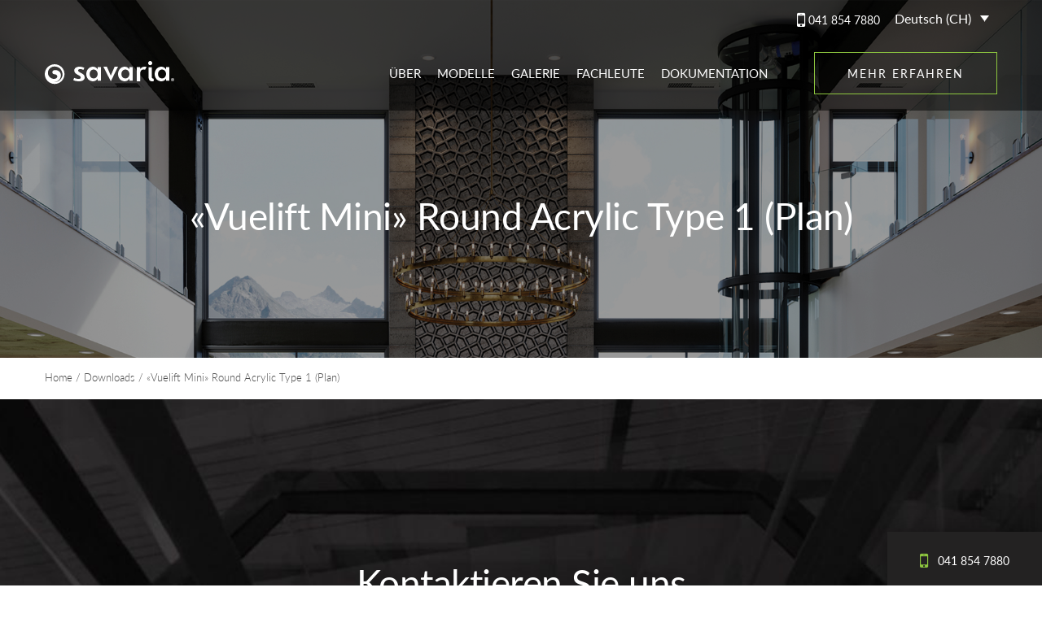

--- FILE ---
content_type: text/html; charset=UTF-8
request_url: https://vuelift.com/ch/dokumentation/vuelift-mini-rond-acrylique-type-1-plan/
body_size: 16179
content:
<!DOCTYPE html>
<html lang="de-CH" itemscope="itemscope" itemtype="http://schema.org/Article">
<head>
<meta charset="UTF-8">
<meta name="viewport" content="width=device-width, initial-scale=1">
<meta name="facebook-domain-verification" content="s4inivqfkj6d18i4yj7jpatc77b295" />
<!-- Chrome, Firefox OS and Opera -->
<meta name="theme-color" content="#ffffff">
<!-- Windows Phone -->
<meta name="msapplication-navbutton-color" content="#ffffff">
<!-- iOS Safari -->
<meta name="apple-mobile-web-app-status-bar-style" content="#ffffff">
<link rel="profile" href="http://gmpg.org/xfn/11">
<link rel="pingback" href="https://vuelift.com/xmlrpc.php">
<link rel="apple-touch-icon" sizes="180x180" href="/apple-touch-icon.png">
<link rel="icon" type="image/png" sizes="32x32" href="/favicon-32x32.png">
<link rel="icon" type="image/png" sizes="16x16" href="/favicon-16x16.png">
<link rel="manifest" href="/site.webmanifest">
<link rel="mask-icon" href="/safari-pinned-tab.svg" color="#8dc63f">
<script src="https://use.typekit.net/rrg3ady.js"></script>
<script>try{Typekit.load({ async: true });}catch(e){}</script>

    <!-- Linkedin -->
<script type="text/javascript">
_linkedin_partner_id = "1124252";
window._linkedin_data_partner_ids = window._linkedin_data_partner_ids || [];
window._linkedin_data_partner_ids.push(_linkedin_partner_id);
</script><script type="text/javascript">
(function(l) {
if (!l){window.lintrk = function(a,b){window.lintrk.q.push([a,b])};
window.lintrk.q=[]}
var s = document.getElementsByTagName("script")[0];
var b = document.createElement("script");
b.type = "text/javascript";b.async = true;
b.src = "https://snap.licdn.com/li.lms-analytics/insight.min.js";
s.parentNode.insertBefore(b, s);})(window.lintrk);
</script>
<noscript>
<img height="1" width="1" style="display:none;" alt="" src="https://px.ads.linkedin.com/collect/?pid=1124252&fmt=gif" />
</noscript>
<!-- END Linkedin -->

<meta name="facebook-domain-verification" content="brr0jpb37msxayitg2ok4ada1d5rml" />

<!-- Call Tracking -->
<script type="text/javascript">
(function(a,e,c,f,g,h,b,d){var k={ak:"991990976",cl:"jQgtCNm584MBEMCpgtkD",autoreplace:"18557282742"};a[c]=a[c]||function(){(a[c].q=a[c].q||[]).push(arguments)};a[g]||(a[g]=k.ak);b=e.createElement(h);b.async=1;b.src="//www.gstatic.com/wcm/loader.js";d=e.getElementsByTagName(h)[0];d.parentNode.insertBefore(b,d);a[f]=function(b,d,e){a[c](2,b,k,d,null,new Date,e)};a[f]()})(window,document,"_googWcmImpl","_googWcmGet","_googWcmAk","script");
</script>
<!-- End Call Tracking -->

<!-- Pinterest code -->
<meta name="p:domain_verify" content="361447fc062477d24de4c0158bbbdf12"/>
<!-- End Pinterest code -->

<style>
.page-template-contact-page .home-spacer { height: 25px; }
.page-template-contact-page .site-hero { padding-bottom: 25px; }
.page-template-contact-page .wysiwyg-content-styles { padding-top: 0; padding-bottom: 0; }
body.page-template-contact-page .form-section { padding-top: 0; padding-bottom: 0; }
.page-template-contact-page .showrooms {  padding-top: 0 !Important; padding-bottom: 0 !Important; margin-top: 0 !Important; }
.page-template-contact-page .showrooms .showrooms__container {margin-bottom: 25px;}
body .showrooms address { margin-bottom: 0px; }
</style>

<meta name='robots' content='index, follow, max-image-preview:large, max-snippet:-1, max-video-preview:-1' />
<script id="cookieyes" type="text/javascript" src="https://cdn-cookieyes.com/client_data/b21b880675ddf53fe0555b1ac9e3eee0/script.js"></script>
	<!-- This site is optimized with the Yoast SEO Premium plugin v26.6 (Yoast SEO v26.6) - https://yoast.com/wordpress/plugins/seo/ -->
	<title>«Vuelift Mini» Round Acrylic Type 1 (Plan) | Savaria Vuelift</title>
	<meta name="description" content="«Vuelift Mini» Round Acrylic Type 1 (Plan) | Savaria Vuelift" />
	<link rel="canonical" href="https://vuelift.com/ch/dokumentation/vuelift-mini-rond-acrylique-type-1-plan/" />
	<meta property="og:locale" content="de_DE" />
	<meta property="og:type" content="article" />
	<meta property="og:title" content="«Vuelift Mini» Round Acrylic Type 1 (Plan)" />
	<meta property="og:description" content="«Vuelift Mini» Round Acrylic Type 1 (Plan) | Savaria Vuelift" />
	<meta property="og:url" content="https://vuelift.com/ch/dokumentation/vuelift-mini-rond-acrylique-type-1-plan/" />
	<meta property="og:site_name" content="Savaria Vuelift" />
	<meta property="article:publisher" content="https://www.facebook.com/savariabettermobility" />
	<meta property="article:modified_time" content="2022-10-11T19:07:31+00:00" />
	<meta name="twitter:card" content="summary_large_image" />
	<meta name="twitter:site" content="@mobilityforlife" />
	<script type="application/ld+json" class="yoast-schema-graph">{"@context":"https://schema.org","@graph":[{"@type":"WebPage","@id":"https://vuelift.com/ch/dokumentation/vuelift-mini-rond-acrylique-type-1-plan/","url":"https://vuelift.com/ch/dokumentation/vuelift-mini-rond-acrylique-type-1-plan/","name":"«Vuelift Mini» Round Acrylic Type 1 (Plan) | Savaria Vuelift","isPartOf":{"@id":"https://vuelift.com/ch/#website"},"datePublished":"2021-03-18T20:57:43+00:00","dateModified":"2022-10-11T19:07:31+00:00","description":"«Vuelift Mini» Round Acrylic Type 1 (Plan) | Savaria Vuelift","breadcrumb":{"@id":"https://vuelift.com/ch/dokumentation/vuelift-mini-rond-acrylique-type-1-plan/#breadcrumb"},"inLanguage":"de-CH","potentialAction":[{"@type":"ReadAction","target":["https://vuelift.com/ch/dokumentation/vuelift-mini-rond-acrylique-type-1-plan/"]}]},{"@type":"BreadcrumbList","@id":"https://vuelift.com/ch/dokumentation/vuelift-mini-rond-acrylique-type-1-plan/#breadcrumb","itemListElement":[{"@type":"ListItem","position":1,"name":"Home","item":"https://vuelift.com/ch/"},{"@type":"ListItem","position":2,"name":"Downloads","item":"https://vuelift.com/ch/downloads/"},{"@type":"ListItem","position":3,"name":"«Vuelift Mini» Round Acrylic Type 1 (Plan)"}]},{"@type":"WebSite","@id":"https://vuelift.com/ch/#website","url":"https://vuelift.com/ch/","name":"Savaria Vuelift","description":"Panoramic glass elevators","publisher":{"@id":"https://vuelift.com/ch/#organization"},"potentialAction":[{"@type":"SearchAction","target":{"@type":"EntryPoint","urlTemplate":"https://vuelift.com/ch/?s={search_term_string}"},"query-input":{"@type":"PropertyValueSpecification","valueRequired":true,"valueName":"search_term_string"}}],"inLanguage":"de-CH"},{"@type":"Organization","@id":"https://vuelift.com/ch/#organization","name":"Savaria Vuelift","url":"https://vuelift.com/ch/","logo":{"@type":"ImageObject","inLanguage":"de-CH","@id":"https://vuelift.com/ch/#/schema/logo/image/","url":"https://vuelift.com/wp-content/uploads/2018/06/savaria-logo.png","contentUrl":"https://vuelift.com/wp-content/uploads/2018/06/savaria-logo.png","width":"548","height":"156","caption":"Savaria Vuelift"},"image":{"@id":"https://vuelift.com/ch/#/schema/logo/image/"},"sameAs":["https://www.facebook.com/savariabettermobility","https://x.com/mobilityforlife","https://www.instagram.com/savariavuelift/","https://www.linkedin.com/company/savaria-inc/","https://www.pinterest.ca/mobilityforlife/","https://www.youtube.com/user/bettermobility4life"]}]}</script>
	<!-- / Yoast SEO Premium plugin. -->


<link rel='dns-prefetch' href='//maps.googleapis.com' />
<link rel='dns-prefetch' href='//cdnjs.cloudflare.com' />
<link rel='dns-prefetch' href='//player.vimeo.com' />
<link rel='dns-prefetch' href='//maxcdn.bootstrapcdn.com' />
<link rel="alternate" type="application/rss+xml" title="Savaria Vuelift &raquo; Feed" href="https://vuelift.com/ch/feed/" />
<link rel="alternate" type="application/rss+xml" title="Savaria Vuelift &raquo; Kommentar-Feed" href="https://vuelift.com/ch/comments/feed/" />
<link rel="alternate" title="oEmbed (JSON)" type="application/json+oembed" href="https://vuelift.com/ch/wp-json/oembed/1.0/embed?url=https%3A%2F%2Fvuelift.com%2Fch%2Fdokumentation%2Fvuelift-mini-rond-acrylique-type-1-plan%2F" />
<link rel="alternate" title="oEmbed (XML)" type="text/xml+oembed" href="https://vuelift.com/ch/wp-json/oembed/1.0/embed?url=https%3A%2F%2Fvuelift.com%2Fch%2Fdokumentation%2Fvuelift-mini-rond-acrylique-type-1-plan%2F&#038;format=xml" />
<style id='wp-img-auto-sizes-contain-inline-css' type='text/css'>
img:is([sizes=auto i],[sizes^="auto," i]){contain-intrinsic-size:3000px 1500px}
/*# sourceURL=wp-img-auto-sizes-contain-inline-css */
</style>
<style id='wp-emoji-styles-inline-css' type='text/css'>

	img.wp-smiley, img.emoji {
		display: inline !important;
		border: none !important;
		box-shadow: none !important;
		height: 1em !important;
		width: 1em !important;
		margin: 0 0.07em !important;
		vertical-align: -0.1em !important;
		background: none !important;
		padding: 0 !important;
	}
/*# sourceURL=wp-emoji-styles-inline-css */
</style>
<link rel='stylesheet' id='wp-block-library-css' href='https://vuelift.com/wp-includes/css/dist/block-library/style.min.css' type='text/css' media='all' />
<style id='global-styles-inline-css' type='text/css'>
:root{--wp--preset--aspect-ratio--square: 1;--wp--preset--aspect-ratio--4-3: 4/3;--wp--preset--aspect-ratio--3-4: 3/4;--wp--preset--aspect-ratio--3-2: 3/2;--wp--preset--aspect-ratio--2-3: 2/3;--wp--preset--aspect-ratio--16-9: 16/9;--wp--preset--aspect-ratio--9-16: 9/16;--wp--preset--color--black: #000000;--wp--preset--color--cyan-bluish-gray: #abb8c3;--wp--preset--color--white: #ffffff;--wp--preset--color--pale-pink: #f78da7;--wp--preset--color--vivid-red: #cf2e2e;--wp--preset--color--luminous-vivid-orange: #ff6900;--wp--preset--color--luminous-vivid-amber: #fcb900;--wp--preset--color--light-green-cyan: #7bdcb5;--wp--preset--color--vivid-green-cyan: #00d084;--wp--preset--color--pale-cyan-blue: #8ed1fc;--wp--preset--color--vivid-cyan-blue: #0693e3;--wp--preset--color--vivid-purple: #9b51e0;--wp--preset--gradient--vivid-cyan-blue-to-vivid-purple: linear-gradient(135deg,rgb(6,147,227) 0%,rgb(155,81,224) 100%);--wp--preset--gradient--light-green-cyan-to-vivid-green-cyan: linear-gradient(135deg,rgb(122,220,180) 0%,rgb(0,208,130) 100%);--wp--preset--gradient--luminous-vivid-amber-to-luminous-vivid-orange: linear-gradient(135deg,rgb(252,185,0) 0%,rgb(255,105,0) 100%);--wp--preset--gradient--luminous-vivid-orange-to-vivid-red: linear-gradient(135deg,rgb(255,105,0) 0%,rgb(207,46,46) 100%);--wp--preset--gradient--very-light-gray-to-cyan-bluish-gray: linear-gradient(135deg,rgb(238,238,238) 0%,rgb(169,184,195) 100%);--wp--preset--gradient--cool-to-warm-spectrum: linear-gradient(135deg,rgb(74,234,220) 0%,rgb(151,120,209) 20%,rgb(207,42,186) 40%,rgb(238,44,130) 60%,rgb(251,105,98) 80%,rgb(254,248,76) 100%);--wp--preset--gradient--blush-light-purple: linear-gradient(135deg,rgb(255,206,236) 0%,rgb(152,150,240) 100%);--wp--preset--gradient--blush-bordeaux: linear-gradient(135deg,rgb(254,205,165) 0%,rgb(254,45,45) 50%,rgb(107,0,62) 100%);--wp--preset--gradient--luminous-dusk: linear-gradient(135deg,rgb(255,203,112) 0%,rgb(199,81,192) 50%,rgb(65,88,208) 100%);--wp--preset--gradient--pale-ocean: linear-gradient(135deg,rgb(255,245,203) 0%,rgb(182,227,212) 50%,rgb(51,167,181) 100%);--wp--preset--gradient--electric-grass: linear-gradient(135deg,rgb(202,248,128) 0%,rgb(113,206,126) 100%);--wp--preset--gradient--midnight: linear-gradient(135deg,rgb(2,3,129) 0%,rgb(40,116,252) 100%);--wp--preset--font-size--small: 13px;--wp--preset--font-size--medium: 20px;--wp--preset--font-size--large: 36px;--wp--preset--font-size--x-large: 42px;--wp--preset--spacing--20: 0.44rem;--wp--preset--spacing--30: 0.67rem;--wp--preset--spacing--40: 1rem;--wp--preset--spacing--50: 1.5rem;--wp--preset--spacing--60: 2.25rem;--wp--preset--spacing--70: 3.38rem;--wp--preset--spacing--80: 5.06rem;--wp--preset--shadow--natural: 6px 6px 9px rgba(0, 0, 0, 0.2);--wp--preset--shadow--deep: 12px 12px 50px rgba(0, 0, 0, 0.4);--wp--preset--shadow--sharp: 6px 6px 0px rgba(0, 0, 0, 0.2);--wp--preset--shadow--outlined: 6px 6px 0px -3px rgb(255, 255, 255), 6px 6px rgb(0, 0, 0);--wp--preset--shadow--crisp: 6px 6px 0px rgb(0, 0, 0);}:where(.is-layout-flex){gap: 0.5em;}:where(.is-layout-grid){gap: 0.5em;}body .is-layout-flex{display: flex;}.is-layout-flex{flex-wrap: wrap;align-items: center;}.is-layout-flex > :is(*, div){margin: 0;}body .is-layout-grid{display: grid;}.is-layout-grid > :is(*, div){margin: 0;}:where(.wp-block-columns.is-layout-flex){gap: 2em;}:where(.wp-block-columns.is-layout-grid){gap: 2em;}:where(.wp-block-post-template.is-layout-flex){gap: 1.25em;}:where(.wp-block-post-template.is-layout-grid){gap: 1.25em;}.has-black-color{color: var(--wp--preset--color--black) !important;}.has-cyan-bluish-gray-color{color: var(--wp--preset--color--cyan-bluish-gray) !important;}.has-white-color{color: var(--wp--preset--color--white) !important;}.has-pale-pink-color{color: var(--wp--preset--color--pale-pink) !important;}.has-vivid-red-color{color: var(--wp--preset--color--vivid-red) !important;}.has-luminous-vivid-orange-color{color: var(--wp--preset--color--luminous-vivid-orange) !important;}.has-luminous-vivid-amber-color{color: var(--wp--preset--color--luminous-vivid-amber) !important;}.has-light-green-cyan-color{color: var(--wp--preset--color--light-green-cyan) !important;}.has-vivid-green-cyan-color{color: var(--wp--preset--color--vivid-green-cyan) !important;}.has-pale-cyan-blue-color{color: var(--wp--preset--color--pale-cyan-blue) !important;}.has-vivid-cyan-blue-color{color: var(--wp--preset--color--vivid-cyan-blue) !important;}.has-vivid-purple-color{color: var(--wp--preset--color--vivid-purple) !important;}.has-black-background-color{background-color: var(--wp--preset--color--black) !important;}.has-cyan-bluish-gray-background-color{background-color: var(--wp--preset--color--cyan-bluish-gray) !important;}.has-white-background-color{background-color: var(--wp--preset--color--white) !important;}.has-pale-pink-background-color{background-color: var(--wp--preset--color--pale-pink) !important;}.has-vivid-red-background-color{background-color: var(--wp--preset--color--vivid-red) !important;}.has-luminous-vivid-orange-background-color{background-color: var(--wp--preset--color--luminous-vivid-orange) !important;}.has-luminous-vivid-amber-background-color{background-color: var(--wp--preset--color--luminous-vivid-amber) !important;}.has-light-green-cyan-background-color{background-color: var(--wp--preset--color--light-green-cyan) !important;}.has-vivid-green-cyan-background-color{background-color: var(--wp--preset--color--vivid-green-cyan) !important;}.has-pale-cyan-blue-background-color{background-color: var(--wp--preset--color--pale-cyan-blue) !important;}.has-vivid-cyan-blue-background-color{background-color: var(--wp--preset--color--vivid-cyan-blue) !important;}.has-vivid-purple-background-color{background-color: var(--wp--preset--color--vivid-purple) !important;}.has-black-border-color{border-color: var(--wp--preset--color--black) !important;}.has-cyan-bluish-gray-border-color{border-color: var(--wp--preset--color--cyan-bluish-gray) !important;}.has-white-border-color{border-color: var(--wp--preset--color--white) !important;}.has-pale-pink-border-color{border-color: var(--wp--preset--color--pale-pink) !important;}.has-vivid-red-border-color{border-color: var(--wp--preset--color--vivid-red) !important;}.has-luminous-vivid-orange-border-color{border-color: var(--wp--preset--color--luminous-vivid-orange) !important;}.has-luminous-vivid-amber-border-color{border-color: var(--wp--preset--color--luminous-vivid-amber) !important;}.has-light-green-cyan-border-color{border-color: var(--wp--preset--color--light-green-cyan) !important;}.has-vivid-green-cyan-border-color{border-color: var(--wp--preset--color--vivid-green-cyan) !important;}.has-pale-cyan-blue-border-color{border-color: var(--wp--preset--color--pale-cyan-blue) !important;}.has-vivid-cyan-blue-border-color{border-color: var(--wp--preset--color--vivid-cyan-blue) !important;}.has-vivid-purple-border-color{border-color: var(--wp--preset--color--vivid-purple) !important;}.has-vivid-cyan-blue-to-vivid-purple-gradient-background{background: var(--wp--preset--gradient--vivid-cyan-blue-to-vivid-purple) !important;}.has-light-green-cyan-to-vivid-green-cyan-gradient-background{background: var(--wp--preset--gradient--light-green-cyan-to-vivid-green-cyan) !important;}.has-luminous-vivid-amber-to-luminous-vivid-orange-gradient-background{background: var(--wp--preset--gradient--luminous-vivid-amber-to-luminous-vivid-orange) !important;}.has-luminous-vivid-orange-to-vivid-red-gradient-background{background: var(--wp--preset--gradient--luminous-vivid-orange-to-vivid-red) !important;}.has-very-light-gray-to-cyan-bluish-gray-gradient-background{background: var(--wp--preset--gradient--very-light-gray-to-cyan-bluish-gray) !important;}.has-cool-to-warm-spectrum-gradient-background{background: var(--wp--preset--gradient--cool-to-warm-spectrum) !important;}.has-blush-light-purple-gradient-background{background: var(--wp--preset--gradient--blush-light-purple) !important;}.has-blush-bordeaux-gradient-background{background: var(--wp--preset--gradient--blush-bordeaux) !important;}.has-luminous-dusk-gradient-background{background: var(--wp--preset--gradient--luminous-dusk) !important;}.has-pale-ocean-gradient-background{background: var(--wp--preset--gradient--pale-ocean) !important;}.has-electric-grass-gradient-background{background: var(--wp--preset--gradient--electric-grass) !important;}.has-midnight-gradient-background{background: var(--wp--preset--gradient--midnight) !important;}.has-small-font-size{font-size: var(--wp--preset--font-size--small) !important;}.has-medium-font-size{font-size: var(--wp--preset--font-size--medium) !important;}.has-large-font-size{font-size: var(--wp--preset--font-size--large) !important;}.has-x-large-font-size{font-size: var(--wp--preset--font-size--x-large) !important;}
/*# sourceURL=global-styles-inline-css */
</style>

<style id='classic-theme-styles-inline-css' type='text/css'>
/*! This file is auto-generated */
.wp-block-button__link{color:#fff;background-color:#32373c;border-radius:9999px;box-shadow:none;text-decoration:none;padding:calc(.667em + 2px) calc(1.333em + 2px);font-size:1.125em}.wp-block-file__button{background:#32373c;color:#fff;text-decoration:none}
/*# sourceURL=/wp-includes/css/classic-themes.min.css */
</style>
<link rel='stylesheet' id='wpml-legacy-dropdown-0-css' href='https://vuelift.com/wp-content/plugins/sitepress-multilingual-cms/templates/language-switchers/legacy-dropdown/style.min.css?ver=1' type='text/css' media='all' />
<link rel='stylesheet' id='FontAwesome-css' href='//maxcdn.bootstrapcdn.com/font-awesome/4.6.3/css/font-awesome.min.css' type='text/css' media='all' />
<link rel='stylesheet' id='fancybox-css' href='//cdnjs.cloudflare.com/ajax/libs/fancybox/3.3.5/jquery.fancybox.min.css' type='text/css' media='all' />
<link rel='stylesheet' id='app-css' href='https://vuelift.com/wp-content/themes/savaria/build/app.min.css?ver=2.2.5' type='text/css' media='all' />
<script type="text/javascript" id="wpml-cookie-js-extra">
/* <![CDATA[ */
var wpml_cookies = {"wp-wpml_current_language":{"value":"ch","expires":1,"path":"/"}};
var wpml_cookies = {"wp-wpml_current_language":{"value":"ch","expires":1,"path":"/"}};
//# sourceURL=wpml-cookie-js-extra
/* ]]> */
</script>
<script type="text/javascript" src="https://vuelift.com/wp-content/plugins/sitepress-multilingual-cms/res/js/cookies/language-cookie.js?ver=486900" id="wpml-cookie-js" defer="defer" data-wp-strategy="defer"></script>
<script type="text/javascript" src="https://vuelift.com/wp-content/plugins/sitepress-multilingual-cms/templates/language-switchers/legacy-dropdown/script.min.js?ver=1" id="wpml-legacy-dropdown-0-js"></script>
<script type="text/javascript" src="https://vuelift.com/wp-includes/js/jquery/jquery.min.js?ver=3.7.1" id="jquery-core-js"></script>
<script type="text/javascript" src="https://vuelift.com/wp-includes/js/jquery/jquery-migrate.min.js?ver=3.4.1" id="jquery-migrate-js"></script>
<link rel="https://api.w.org/" href="https://vuelift.com/ch/wp-json/" /><link rel="EditURI" type="application/rsd+xml" title="RSD" href="https://vuelift.com/xmlrpc.php?rsd" />
<link rel='shortlink' href='https://vuelift.com/ch/?p=5549' />
<meta name="generator" content="WPML ver:4.8.6 stt:1,67,4,65,3,27,66;" />
<link rel="alternate" hreflang="en" href="https://vuelift.com/download/vuelift-mini-round-acrylic/" />
<link rel="alternate" hreflang="en-GB" href="https://vuelift.com/en-GB/download/vuelift-mini-round-acrylic/" />
<link rel="alternate" hreflang="fr" href="https://vuelift.com/fr/documentation/vuelift-mini-rond-acrylique-type-1-plan/" />
<link rel="alternate" hreflang="fr-ca" href="https://vuelift.com/fr-CA/documentation/vuelift-mini-rond-acrylique-type-1-plan/" />
<link rel="alternate" hreflang="it" href="https://vuelift.com/it/documentazione/vuelift-mini-rond-acrylique-type-1-plan/" />
<link rel="alternate" hreflang="de" href="https://vuelift.com/de/dokumentation/vuelift-mini-rond-acrylique-type-1-plan/" />
<link rel="alternate" hreflang="ch" href="https://vuelift.com/ch/dokumentation/vuelift-mini-rond-acrylique-type-1-plan/" />
<link rel="alternate" hreflang="x-default" href="https://vuelift.com/download/vuelift-mini-round-acrylic/" />
<!-- Google Tag Manager -->
<script>(function(w,d,s,l,i){w[l]=w[l]||[];w[l].push({'gtm.start':
new Date().getTime(),event:'gtm.js'});var f=d.getElementsByTagName(s)[0],
j=d.createElement(s),dl=l!='dataLayer'?'&l='+l:'';j.async=true;j.src=
'https://www.googletagmanager.com/gtm.js?id='+i+dl;f.parentNode.insertBefore(j,f);
})(window,document,'script','dataLayer','GTM-KPGJ8V5');</script>
<!-- End Google Tag Manager -->
<!-- Meta Pixel Code -->
<script type='text/javascript'>
!function(f,b,e,v,n,t,s){if(f.fbq)return;n=f.fbq=function(){n.callMethod?
n.callMethod.apply(n,arguments):n.queue.push(arguments)};if(!f._fbq)f._fbq=n;
n.push=n;n.loaded=!0;n.version='2.0';n.queue=[];t=b.createElement(e);t.async=!0;
t.src=v;s=b.getElementsByTagName(e)[0];s.parentNode.insertBefore(t,s)}(window,
document,'script','https://connect.facebook.net/en_US/fbevents.js');
</script>
<!-- End Meta Pixel Code -->
<script type='text/javascript'>var url = window.location.origin + '?ob=open-bridge';
            fbq('set', 'openbridge', '1666839036874210', url);
fbq('init', '1666839036874210', {}, {
    "agent": "wordpress-6.9-4.1.5"
})</script><script type='text/javascript'>
    fbq('track', 'PageView', []);
  </script><style class="wpcode-css-snippet">#masthead::before {
	content: "";
	position: absolute;
	top: 0;
	left: 0;
	width: 100%;
	height: 100%;
	background-color: rgba(0, 0, 0, 0.5);
	z-index: -1;
}

#masthead:hover::before {
	background-color: transparent;
}

.hide-pseudo-element::before,
.hide-pseudo-element::after {
  display: none;
}

.overlay-sitehero {
	padding: 25px;
	background-color: rgba(0,0,0,0.5);
	height: 100%;
}

@media (max-width: 767px) {
    .overlay-sitehero {
        width: 100%;
    }
}

@media (min-width: 768px) and (max-width: 1023px) {
    .overlay-sitehero {
        width: 60%;
    }
}

@media (min-width: 1024px) {
    .overlay-sitehero {
        width: 44%;
    }
}</style><script>jQuery(document).ready(function($) {
    $('#masthead').hover(
        function() {
            $('#masthead').addClass('white');
        },
        function() {
            $('#masthead').removeClass('white');
        }
    );

    $('#masthead > div > div > div > div').hover(
        function() {
            $('#masthead').addClass('white');
        }
    );

    $("#menu-primary-menu").hover(
        function() {

        },
        function() {
            $('#masthead').addClass("white");
        }
    );

    $(window).scroll(function() {
        if ($('#masthead').hasClass('small')) {
            $('#masthead').addClass('hide-pseudo-element');
        } else {
            $('#masthead').removeClass('hide-pseudo-element');
        }
    });
	
	$("section.site-hero").removeAttr("data-interchange data-resize data-events data-f");
	$("section.site-hero").css('background-image','url("https://vuelift.com/wp-content/uploads/2023/05/vuelift-homebanner.jpeg")');
	
});</script><style class="wpcode-css-snippet">.accordion > li:nth-child(5), .accordion-content > ul > li:nth-child(5) {display: none !important;}</style><style class="wpcode-css-snippet">section#showrooms[id] {
	padding: 1.5rem 0 0 0 !important; 
	margin: 0;
}

.showroom__group.showrooms .showrooms__container[class] {
	margin-bottom: 1rem;
}</style>		<style type="text/css" id="wp-custom-css">
			.fancybox-caption {
	display: none;
}

#label_6_24_1 {
	display: inline !important;
}

.admin-hidden-markup span {
	display: none !important;
}

#menu-item-5926 > a {
	pointer-events: none;
  cursor: default;
 }

.download-accordion .accordion-item>a {
	font-size: 1.9375rem !important;
}

.download-accordion .accordion .accordion .accordion-item>a {
	font-size: 1.125rem !important;
}

.download-accordion .accordion-item .accordion-item>a {
	letter-spacing: -0.0625rem;
  color: #767676;
  line-height: 1;
  margin: 0;
}

#form img {
	width: 175px;
}

.site-hero__form {
	display: flex;
	flex-direction: column;
	align-items: center;
}

.site-hero__form .row {
    display: flex;
    align-items: center;
}

.site-hero__form .row .text-container {
    display: flex;
    flex-direction: column;
		margin-left: 30px;
}

#content > div > section.videox > div > div > div > div > video {
	transform: scaleX(-1);
}

.page-template-landing-page .site-hero__form {
	color: #000000;
	background: #FFFFFF;
}

.page-template-landing-page .site-hero__form--content p {
	color: #000000;
}

@media print, screen and (min-width: 64em) {
	body .list-layout .tabs-content {
		min-height: 100%;
	}
}		</style>
		<style id='site-hero-inline-css' type='text/css'>
.site-hero {background-color:#FFF;background-position:;}@media (min-width: 640px) {.site-hero {background-position:;}}
/*# sourceURL=site-hero-inline-css */
</style>
</head>

<body class="wp-singular download-template-default single single-download postid-5549 wp-theme-savaria" >

<!-- Accessibility - Skip to Content -->
<a class="skip-link show-for-sr" href="#content">Skip to content</a>

<!-- Notification Bar -->

<!-- Notification Popup -->

<!-- Off Canvas -->

<div class="off-canvas-wrapper">

    <div class="off-canvas position-right hide-for-xlarge" id="offCanvas" data-off-canvas data-transition="overlap">

    <button class="close-button" aria-label="Close menu" type="button" data-close>

        <span aria-hidden="true">&times;</span>

    </button>

        <ul id="menu-mobile-menu-deutsch-ch" class="off-canvas__menu"><li id="menu-item-4665" class="menu-item menu-item-type-post_type menu-item-object-page menu-item-home menu-item-4665"><a href="https://vuelift.com/ch/" itemprop="url">Startseite</a></li>
<li id="menu-item-4666" class="menu-item menu-item-type-post_type menu-item-object-page menu-item-4666"><a href="https://vuelift.com/ch/ueber/" itemprop="url">Über</a></li>
<li id="menu-item-4667" class="menu-item menu-item-type-post_type menu-item-object-page menu-item-4667"><a href="https://vuelift.com/ch/gestaltung/" itemprop="url">Gestaltung</a></li>
<li id="menu-item-4668" class="menu-item menu-item-type-post_type menu-item-object-page menu-item-4668"><a href="https://vuelift.com/ch/galerie/" itemprop="url">Galerie</a></li>
<li id="menu-item-4675" class="menu-item menu-item-type-post_type menu-item-object-page menu-item-4675"><a href="https://vuelift.com/ch/fachleute/" itemprop="url">Fachleute</a></li>
<li id="menu-item-4676" class="menu-item menu-item-type-post_type menu-item-object-page menu-item-4676"><a href="https://vuelift.com/ch/downloads/" itemprop="url">Dokumentation</a></li>
<li id="menu-item-4677" class="menu-item menu-item-type-post_type menu-item-object-page menu-item-4677"><a href="https://vuelift.com/ch/unterstuetzung/" itemprop="url">Unterstützung</a></li>
<li id="menu-item-4678" class="button hollow menu-item menu-item-type-post_type menu-item-object-page menu-item-4678"><a href="https://vuelift.com/ch/anfragen/" itemprop="url">Anfragen</a></li>
</ul>    </div> <!-- /.off-canvas -->

    <div class="off-canvas-content" data-off-canvas-content>

<!-- Site Header -->

<header id="masthead" class="site-header sticky" role="banner">

    <!-- Site Top Bar -->
    

    <!-- Site Main Bar -->
    
<div class="site-bar">

    <div class="grid-container">

        <div class="grid-x grid-padding-x align-middle align-right">

        <div class="cell small-12 show-for-xlarge align-right site-actions js-actions">
 
                            <a href="tel:041 854 7880" class="site-actions__phone show-for-medium"><i class="fa fa-mobile" aria-hidden="true"></i> 041 854 7880</a>
            
            
<div
	 class="wpml-ls-statics-shortcode_actions wpml-ls wpml-ls-legacy-dropdown js-wpml-ls-legacy-dropdown">
	<ul role="menu">

		<li role="none" tabindex="0" class="wpml-ls-slot-shortcode_actions wpml-ls-item wpml-ls-item-ch wpml-ls-current-language wpml-ls-last-item wpml-ls-item-legacy-dropdown">
			<a href="#" class="js-wpml-ls-item-toggle wpml-ls-item-toggle" role="menuitem" title="Switch to Deutsch (CH)">
                <span class="wpml-ls-native" role="menuitem">Deutsch (CH)</span></a>

			<ul class="wpml-ls-sub-menu" role="menu">
				
					<li class="wpml-ls-slot-shortcode_actions wpml-ls-item wpml-ls-item-en wpml-ls-first-item" role="none">
						<a href="https://vuelift.com/download/vuelift-mini-round-acrylic/" class="wpml-ls-link" role="menuitem" aria-label="Switch to English (US)" title="Switch to English (US)">
                            <span class="wpml-ls-native" lang="en">English (US)</span></a>
					</li>

				
					<li class="wpml-ls-slot-shortcode_actions wpml-ls-item wpml-ls-item-en-GB" role="none">
						<a href="https://vuelift.com/en-GB/download/vuelift-mini-round-acrylic/" class="wpml-ls-link" role="menuitem" aria-label="Switch to English (UK)" title="Switch to English (UK)">
                            <span class="wpml-ls-native" lang="en-GB">English (UK)</span></a>
					</li>

				
					<li class="wpml-ls-slot-shortcode_actions wpml-ls-item wpml-ls-item-fr" role="none">
						<a href="https://vuelift.com/fr/documentation/vuelift-mini-rond-acrylique-type-1-plan/" class="wpml-ls-link" role="menuitem" aria-label="Switch to Français" title="Switch to Français">
                            <span class="wpml-ls-native" lang="fr">Français</span></a>
					</li>

				
					<li class="wpml-ls-slot-shortcode_actions wpml-ls-item wpml-ls-item-fr-CA" role="none">
						<a href="https://vuelift.com/fr-CA/documentation/vuelift-mini-rond-acrylique-type-1-plan/" class="wpml-ls-link" role="menuitem" aria-label="Switch to Français (QC)" title="Switch to Français (QC)">
                            <span class="wpml-ls-native" lang="fr-CA">Français (QC)</span></a>
					</li>

				
					<li class="wpml-ls-slot-shortcode_actions wpml-ls-item wpml-ls-item-it" role="none">
						<a href="https://vuelift.com/it/documentazione/vuelift-mini-rond-acrylique-type-1-plan/" class="wpml-ls-link" role="menuitem" aria-label="Switch to Italiano" title="Switch to Italiano">
                            <span class="wpml-ls-native" lang="it">Italiano</span></a>
					</li>

				
					<li class="wpml-ls-slot-shortcode_actions wpml-ls-item wpml-ls-item-de" role="none">
						<a href="https://vuelift.com/de/dokumentation/vuelift-mini-rond-acrylique-type-1-plan/" class="wpml-ls-link" role="menuitem" aria-label="Switch to Deutsch" title="Switch to Deutsch">
                            <span class="wpml-ls-native" lang="de">Deutsch</span></a>
					</li>

							</ul>

		</li>

	</ul>
</div>

        </div>

            <!-- Site Branding -->
            
<div class="site-branding cell small-6 medium-4 large-2">

    
        <a href="https://vuelift.com/ch/" rel="home" class="site-branding__logo">

            <img src="https://vuelift.com/wp-content/uploads/2018/05/logo.svg" class="" alt="logo" />
        </a>

    
</div><!-- /.site-branding -->

            <!-- Site Navigation -->
            <nav class="cell medium-5 xlarge-auto show-for-xlarge site-navigation">
<ul id="menu-primary-menu-deutsch-ch" class="site-navigation__nav"><li id="menu-item-4631" class="menu-item menu-item-type-post_type menu-item-object-page menu-item-4631"><a href="https://vuelift.com/ch/ueber/" itemprop="url">Über</a></li>
<li id="menu-item-4632" class="design menu-item menu-item-type-post_type menu-item-object-page menu-item-4632"><a href="https://vuelift.com/ch/gestaltung/" itemprop="url">Modelle</a></li>
<li id="menu-item-4633" class="menu-item menu-item-type-post_type menu-item-object-page menu-item-4633"><a href="https://vuelift.com/ch/galerie/" itemprop="url">Galerie</a></li>
<li id="menu-item-4634" class="professional-menu menu-item menu-item-type-post_type menu-item-object-page menu-item-4634"><a href="https://vuelift.com/ch/fachleute/" itemprop="url">Fachleute</a></li>
<li id="menu-item-4635" class="menu-item menu-item-type-post_type menu-item-object-page menu-item-4635"><a href="https://vuelift.com/ch/downloads/" itemprop="url">Dokumentation</a></li>
</ul></nav><!-- /.site-navigation -->

<div class="cell small-4 medium-7 large-9 xlarge-shrink align-right site-actions">
    <div class="hide-for-xlarge">
            <a href="tel:041 854 7880" class="site-actions__phone show-for-medium"><i class="fa fa-mobile" aria-hidden="true"></i> 041 854 7880</a>
        </div>
    <div class="hide-for-xlarge">
    
<div
	 class="wpml-ls-statics-shortcode_actions wpml-ls wpml-ls-legacy-dropdown js-wpml-ls-legacy-dropdown">
	<ul role="menu">

		<li role="none" tabindex="0" class="wpml-ls-slot-shortcode_actions wpml-ls-item wpml-ls-item-ch wpml-ls-current-language wpml-ls-last-item wpml-ls-item-legacy-dropdown">
			<a href="#" class="js-wpml-ls-item-toggle wpml-ls-item-toggle" role="menuitem" title="Switch to Deutsch (CH)">
                <span class="wpml-ls-native" role="menuitem">Deutsch (CH)</span></a>

			<ul class="wpml-ls-sub-menu" role="menu">
				
					<li class="wpml-ls-slot-shortcode_actions wpml-ls-item wpml-ls-item-en wpml-ls-first-item" role="none">
						<a href="https://vuelift.com/download/vuelift-mini-round-acrylic/" class="wpml-ls-link" role="menuitem" aria-label="Switch to English (US)" title="Switch to English (US)">
                            <span class="wpml-ls-native" lang="en">English (US)</span></a>
					</li>

				
					<li class="wpml-ls-slot-shortcode_actions wpml-ls-item wpml-ls-item-en-GB" role="none">
						<a href="https://vuelift.com/en-GB/download/vuelift-mini-round-acrylic/" class="wpml-ls-link" role="menuitem" aria-label="Switch to English (UK)" title="Switch to English (UK)">
                            <span class="wpml-ls-native" lang="en-GB">English (UK)</span></a>
					</li>

				
					<li class="wpml-ls-slot-shortcode_actions wpml-ls-item wpml-ls-item-fr" role="none">
						<a href="https://vuelift.com/fr/documentation/vuelift-mini-rond-acrylique-type-1-plan/" class="wpml-ls-link" role="menuitem" aria-label="Switch to Français" title="Switch to Français">
                            <span class="wpml-ls-native" lang="fr">Français</span></a>
					</li>

				
					<li class="wpml-ls-slot-shortcode_actions wpml-ls-item wpml-ls-item-fr-CA" role="none">
						<a href="https://vuelift.com/fr-CA/documentation/vuelift-mini-rond-acrylique-type-1-plan/" class="wpml-ls-link" role="menuitem" aria-label="Switch to Français (QC)" title="Switch to Français (QC)">
                            <span class="wpml-ls-native" lang="fr-CA">Français (QC)</span></a>
					</li>

				
					<li class="wpml-ls-slot-shortcode_actions wpml-ls-item wpml-ls-item-it" role="none">
						<a href="https://vuelift.com/it/documentazione/vuelift-mini-rond-acrylique-type-1-plan/" class="wpml-ls-link" role="menuitem" aria-label="Switch to Italiano" title="Switch to Italiano">
                            <span class="wpml-ls-native" lang="it">Italiano</span></a>
					</li>

				
					<li class="wpml-ls-slot-shortcode_actions wpml-ls-item wpml-ls-item-de" role="none">
						<a href="https://vuelift.com/de/dokumentation/vuelift-mini-rond-acrylique-type-1-plan/" class="wpml-ls-link" role="menuitem" aria-label="Switch to Deutsch" title="Switch to Deutsch">
                            <span class="wpml-ls-native" lang="de">Deutsch</span></a>
					</li>

							</ul>

		</li>

	</ul>
</div>
    </div>
    
    <a href="https://vuelift.com/ch/anfragen/" class="site-actions__button show-for-medium">Mehr erfahren</a>
</div>

            <!-- Off Canvas Toggle -->
            <div class="off-canvas__toggle-container cell small-2 medium-1 hide-for-xlarge align-right">

    <button type="button" class="button off-canvas__toggle" data-toggle="offCanvas">

        <i class="fa fa-bars" aria-hidden="true"></i>

    </button>

</div>

        </div>

    </div>

</div>

        <div class="sub-menu js-megamenu" data-attach="design">
    <div class="shadow-fake"></div>
    <div class="background-white">
        <div class="grid-container">
            <div class="grid-x grid-padding-x">
				                                <div class="cell large-3">
                    <ul class="menu">
                                                                                    <li><a href="https://vuelift.com/ch/gestaltung/" class="item" itemprop="url"><span itemprop="name">Savaria Vuelift Round</span></a></li>
                                                                                                                <li><a href="https://vuelift.com/ch/gestaltung/" class="item" itemprop="url"><span itemprop="name">Savaria Vuelift Oktogonal</span></a></li>
                                                                                                                <li><a href="https://vuelift.com/ch/vuelift-mini-gestaltung/" class="item" itemprop="url"><span itemprop="name">Savaria Vuelift Mini</span></a></li>
                                                                        </ul>
                </div>
                                                <div class="cell large-3">
                <ul class="menu">
                                                                                                    <li><a href="https://vuelift.com/wp-content/uploads/2023/06/Vuelift-Brochure-CH.pdf" target="_blank"><i class="fa fa-external-link" aria-hidden="true"></i> Vuelift-Broschüre</a></li>
                                                        <li><a href="https://vuelift.com/wp-content/uploads/2025/01/Vuelift-model-comparison-chart-GermanDeutsch-2025.pdf" target="_blank"><i class="fa fa-file-pdf-o" aria-hidden="true"></i> Modell Vergleichstabelle</a></li>
                                                                                                                    </ul>
                </div>
                                                <div class="cell large-3">
                                                    <img src="https://vuelift.com/wp-content/uploads/2019/07/megamenu-savaria-vuelift-round-global-design-dropdown-1.jpg" alt="megamenu-savaria-vuelift-round-global-design-dropdown-1" class="" />                                                </div>
                                                <div class="cell large-3">
                                                    <div class="container">
                        <img src="https://vuelift.com/wp-content/uploads/2018/05/lobby.jpg" alt="lobby" class="" />                        <div class="overlay"></div>
                        <div class="content">
                            <p class="heading">Finden Sie Ihren örtlichen<br>«Vuelift» Händler</p>
                            <a href="https://vuelift.com/de/anfragen/" class="button hollow">Starten</a>
                        </div>
                    </div>
                                                </div>
                				            </div>
        </div>
    </div>
    </div>
    </header>

<main id="content" class="site-content">

    <!-- Site Hero -->
    
        
<section class="site-hero overlay_dark" data-interchange="[https://vuelift.com/wp-content/uploads/2018/05/inquire-savaria-vuelift-iowa-round-farm-hero-640x490.jpg, small], [https://vuelift.com/wp-content/uploads/2018/05/inquire-savaria-vuelift-iowa-round-farm-hero-1200x490.jpg, medium], [https://vuelift.com/wp-content/uploads/2018/05/inquire-savaria-vuelift-iowa-round-farm-hero.jpg, large]" id="vuelift-mini-round-acrylic-type-1-plan">
    <div class="home-spacer"></div>
        <div class="grid-container">
        <div class="grid-x grid-padding-x">
            <div class="cell">
                                <h1 class="site-hero__title">«Vuelift Mini» Round Acrylic Type 1 (Plan)</h1>
                                
                            </div>
        </div>
    </div>
</section>

    
    <!-- Content Area -->
    <div class="content-area">

        <div>
<div class="grid-container">
    <div class="grid-x grid-padding-x">
        <div class="cell small-12">
            <p class="site-breadcrumbs"><span><span><a href="https://vuelift.com/ch/">Home</a></span> / <span><a href="https://vuelift.com/ch/downloads/">Downloads</a></span> / <span class="breadcrumb_last" aria-current="page">«Vuelift Mini» Round Acrylic Type 1 (Plan)</span></span></p>        </div>
    </div>
</div>
</div>

    <article id="post-5549" class="single-entry post-5549 download type-download status-publish hentry" itemscope itemtype="http://schema.org/BlogPosting">

    <!-- Flexible Layouts -->
    
    <!-- Content -->
    
</article><!-- /.single-entry -->


<section class="footer-callout" data-interchange="[https://vuelift.com/wp-content/uploads/2018/05/homepage-savaria-vuelift-octagonal-global-start-cta-one-640x600.jpg, small], [https://vuelift.com/wp-content/uploads/2018/05/homepage-savaria-vuelift-octagonal-global-start-cta-one-1200x600.jpg, medium], [https://vuelift.com/wp-content/uploads/2018/05/homepage-savaria-vuelift-octagonal-global-start-cta-one.jpg, large]">
    <div class="grid-container">
        <div class="grid-x grid-padding-x align-center">
            <div class="cell small-12 medium-9 text-center">
                <h2 class="footer-callout__heading">Kontaktieren Sie uns </h2>
                <p style="text-align: center;">Verlangen Sie die beste Lösung!<br />
oder sprechen Sie mit Ihrem Architekten, um einen «Vuelift» zu integrieren.<br />
oder <a href="https://vuelift.com/ch/anfragen/">kontaktieren</a> Sie Savaria, um sich mit dem Savaria-Händler in Ihrer Nähe in Verbindung zu setzen.</p>
                                                <a href="tel:041 854 78 80" class="footer-callout__link">041 854 78 80</a>
                                            </div>
        </div>
    </div>
</section>

    </div> <!-- /.content-area -->

</main> <!-- /.site-content -->

<footer class="site-footer" role="contentinfo">

    <!-- Scroll To Top -->
    

    <!-- Content -->
    <div class="site-footer__content grid-container">
        <div class="grid-x grid-padding-x">
            <div class="site-footer__column small-12 medium-3 cell hide-for-small-only">
                <h4 class="site-footer__column-header text-center medium-text-left h4">
                    Über Savaria                </h4>
                <div class="site-footer__content--about">
                <p>Mit mehr als 30 Jahren Vertrauen von Hausbesitzern und Fachleuten konstruiert, fertigt und installiert Savaria Produkte, die Menschen dabei helfen, ihre persönliche Mobilität zu verbessern. Besuchen Sie <a href="https://savaria.com" target="_blank" rel="noopener">Savaria.com</a></p>
                </div>
            </div>
            <!-- Footer Menu 1 -->
                                        <div class="site-footer__column small-12 medium-3 large-auto cell hide-for-small-only">
                    <h4 class="site-footer__column-header text-center medium-text-left h4">
                        Link
                    </h4>
                    <div class="menu-link-container"><ul id="menu-link" class="menu"><li id="menu-item-4637" class="menu-item menu-item-type-post_type menu-item-object-page menu-item-home menu-item-4637"><a href="https://vuelift.com/ch/" itemprop="url">Startseite</a></li>
<li id="menu-item-4638" class="menu-item menu-item-type-post_type menu-item-object-page menu-item-4638"><a href="https://vuelift.com/ch/ueber/" itemprop="url">Über</a></li>
<li id="menu-item-4639" class="menu-item menu-item-type-post_type menu-item-object-page menu-item-4639"><a href="https://vuelift.com/ch/gestaltung/" itemprop="url">Gestaltung</a></li>
<li id="menu-item-4640" class="menu-item menu-item-type-post_type menu-item-object-page menu-item-4640"><a href="https://vuelift.com/ch/galerie/" itemprop="url">Galerie</a></li>
<li id="menu-item-4641" class="menu-item menu-item-type-post_type menu-item-object-page menu-item-4641"><a href="https://vuelift.com/ch/fachleute/" itemprop="url">Fachleute</a></li>
<li id="menu-item-4642" class="menu-item menu-item-type-post_type menu-item-object-page menu-item-4642"><a href="https://vuelift.com/ch/downloads/" itemprop="url">Dokumentation</a></li>
<li id="menu-item-4643" class="menu-item menu-item-type-post_type menu-item-object-page menu-item-4643"><a href="https://vuelift.com/ch/anfragen/" itemprop="url">Anfragen</a></li>
<li id="menu-item-4644" class="menu-item menu-item-type-custom menu-item-object-custom menu-item-4644"><a href="https://vuelift.com/ch/anfragen/#showrooms" itemprop="url">Showrooms</a></li>
</ul></div>                </div>
                        <!-- Footer Menu 2 -->
            <div class="site-footer__column small-12 medium-3 large-auto cell show-for-large">
                <h4 class="site-footer__column-header text-center medium-text-left h4">
                    Unterstützung                </h4>
                <ul class="menu">
                                        <li><a href="https://vuelift.com/ch/unterstuetzung/">Unterstützung</a></li>
                                        <li><a href="https://vuelift.com/ch/unterstuetzung/#warranty">Registrieren Sie Ihre Garantie</a></li>
                                        <li><a href="https://vuelift.com/ch/unterstuetzung/#service">Dienst</a></li>
                                        <li><a href="https://vuelift.com/ch/anfragen/">Händler finden</a></li>
                                    </ul>

<!--                 <ul class="download-list">
                                            <li><a href="https://vuelift.com/wp-content/uploads/2023/06/Vuelift-Brochure-CH.pdf" target="_blank"><i class="fa fa-external-link" aria-hidden="true"></i> Vuelift-Broschüre</a></li>
                                            <li><a href="https://vuelift.com/wp-content/uploads/2025/04/Vuelift_Finish_Options_2025.pdf" target="_blank"><i class="fa fa-file-pdf-o" aria-hidden="true"></i> Vuelift-Farbkarte</a></li>
                                            <li><a href="https://vuelift.com/wp-content/uploads/2018/05/Vuelift-planning-guide-001123_18-m12-2025.pdf" target="_blank"><i class="fa fa-file-pdf-o" aria-hidden="true"></i> Vuelift-Planungsleitfaden</a></li>
                                            <li><a href="https://vuelift.com/wp-content/uploads/2018/05/Vuelift-CE-owners-manual-001122-CE_31-m01-2024.pdf" target="_blank"><i class="fa fa-file-pdf-o" aria-hidden="true"></i> Vuelift-Benutzerhandbuch</a></li>
                                    </ul> -->
                
            </div>
            <!-- Footer Address & Contact Information -->
                            <div class="site-footer__column small-12 medium-4 large-auto cell text-center medium-text-left">
                    <h4 class="site-footer__column-header text-center medium-text-left h4">
                        Kontakt                    </h4>
                    <!-- Contact Information -->
                    <div class="site-footer__contact-info">
                        <!-- Fax -->
                                                <!-- Phone -->
                                                    <div class="site-footer__phone">
                                Gebührenfrei: <a href="tel:041 854 7880">041 854 7880</a>
                            </div>
                                                <!-- Phone - Outside North America -->
                                                <!-- Email -->
                                                    <div class="site-footer__email">
                                <a href="mailto:info@garaventalift.ch?subject=Inquiry from Vuelift.com" class="color-secondary">info@garaventalift.ch</a>
                            </div>
                                            </div>
                    <!-- Address -->
                    <address class="site-footer__address text-center medium-text-left">
                        Garaventa Liftech AG<br />
Fännring 2<br />
6403 Küssnacht am Rigi<br />
Schweiz                        <br>
                                                    <a href="https://www.google.com/maps/place/Garaventa+Liftech+AG,+Fännring+2,+6403+Küssnacht+am+Rigi,+Schweiz" target="_blank"> Karte anzeigen&nbsp;<i aria-hidden="true" class="fa fa-external-link"></i></a>
                                            </address>


                    <!-- Social Accounts -->
                    <div class="site-footer__social-accounts">
                                            </div>
                </div>

            
            <!-- Hours of Operation -->
            

            
        </div>

    </div>

    <!-- Credits -->
    <div class="credits">
    <div class="grid-container">
        <div class="grid-x grid-padding-x">

            <div class="cell medium-auto text-center medium-text-left">
                <p class="credits__text">
                    &copy; 2026 Savaria Vuelift. Alle Rechte vorbehalten.
                                            <a href="https://vuelift.com/ch/bedingungen-und-datenschutz/">Terms & Conditions</a>
                                    </p><!-- /.credits__text -->
            </div>

            <div class="cell medium-shrink text-center medium-text-right">
                <p class="credits__text">
                    Web Design by                     <a href="//nvision.co/" target="_blank" rel="noopener nofollow" title="Digital Marketing & Web Design Company">nvision</a>
                </p><!-- /.credits__text -->
            </div>

        </div>
    </div>
</div><!-- /.credits -->

</footer>

<div class="sticky-phone show-for-medium">
    <a href="tel:041 854 7880" class="site-actions__phone show-for-medium"><i class="fa fa-mobile" aria-hidden="true"></i> 041 854 7880</a>
</div>

<!-- Off Canvas -->

<script type="speculationrules">
{"prefetch":[{"source":"document","where":{"and":[{"href_matches":"/ch/*"},{"not":{"href_matches":["/wp-*.php","/wp-admin/*","/wp-content/uploads/*","/wp-content/*","/wp-content/plugins/*","/wp-content/themes/savaria/*","/ch/*\\?(.+)"]}},{"not":{"selector_matches":"a[rel~=\"nofollow\"]"}},{"not":{"selector_matches":".no-prefetch, .no-prefetch a"}}]},"eagerness":"conservative"}]}
</script>
<script type="text/javascript"> 
function ZFAdvLead(){
}
ZFAdvLead.utmPValObj = ZFAdvLead.utmPValObj || {};

ZFAdvLead.utmPNameArr = new Array('utm_source','utm_medium','utm_campaign','utm_term','utm_content','utm_referral','gclid','referrername','fbclid');ZFAdvLead.utmcustPNameArr = new Array('utm_referral','gclid','referrername','fbclid');ZFAdvLead.isSameDomain = false;

ZFAdvLead.prototype.zfautm_sC = function( paramName,path,domain,secure ){
  var value = ZFAdvLead.utmPValObj[paramName];
  if ( typeof value !== "undefined" && value !== null ){
    var cookieStr = paramName + "=" + encodeURIComponent( value );
    var exdate=new Date();
    exdate.setDate(exdate.getDate()+7);
    cookieStr += "; expires=" + exdate.toGMTString();
    cookieStr += "; path=/";
    if ( domain ) {
      cookieStr += "; domain=" + encodeURIComponent( domain );
    }
    if ( secure ) {
      cookieStr += "; secure";
    }
    document.cookie = cookieStr;
  }
};
ZFAdvLead.prototype.zfautm_ini = function (){
  this.zfautm_bscPCap();
  var url_search = document.location.search;
  for (var i = 0; i < ZFAdvLead.utmcustPNameArr.length ; i ++){
    var zf_pN = ZFAdvLead.utmcustPNameArr[i];
    var zf_pV;
    if ( zf_pN == 'referrername' ) {
      zf_pV = ( document.URL || '' ).slice( 0, 1500 );
    } else {
      zf_pV = this.zfautm_gP(url_search, zf_pN);
      if (zf_pV == undefined || zf_pV == ''){
          zf_pV = this.zfautm_gC(zf_pN);
      }
    }
    if ( typeof zf_pV !== "undefined" && zf_pV !== null & zf_pV != "" ) {
      ZFAdvLead.utmPValObj[ zf_pN ] = zf_pV;
    }
  }
  for (var pkey in ZFAdvLead.utmPValObj) {
    this.zfautm_sC(pkey);
  }
};
ZFAdvLead.prototype.zfautm_bscPCap = function () {
  var trafSrc = this.zfautm_calcTrafSrc();
  if ( trafSrc.source != "" ) {
    ZFAdvLead.utmPValObj.utm_source = trafSrc.source;
  }
  if ( trafSrc.medium != "" ) {
    ZFAdvLead.utmPValObj.utm_medium = trafSrc.medium;
  }
  if ( trafSrc.campaign != "" ) {
    ZFAdvLead.utmPValObj.utm_campaign = trafSrc.campaign;
  }
  if ( trafSrc.term != "" ) {
    ZFAdvLead.utmPValObj.utm_term = trafSrc.term;
  }
  if ( trafSrc.content != "" ) {
    ZFAdvLead.utmPValObj.utm_content = trafSrc.content;
  }
}
ZFAdvLead.prototype.zfautm_calcTrafSrc = function() {
  var u1='', u2='', u3='', u4='', u5='';
  var search_engines = [['bing', 'q'], ['google', 'q'], ['yahoo', 'q'], ['baidu', 'q'], ['yandex', 'q'], ['ask', 'q']]; //List of search engines 
  var ref = document.referrer;
  ref = ref.substr(ref.indexOf('//')+2);
  ref_domain = ref;
  ref_path = '/';
  ref_search = '';

  // Checks for campaign parameters
  var url_search = document.location.search;
  if(url_search.indexOf('utm_source') > -1 || url_search.indexOf('utm_medium') > -1 || url_search.indexOf('utm_campaign') > -1 || url_search.indexOf('utm_term') > -1 || url_search.indexOf('utm_content') > -1) {
    u1 = this.zfautm_gP(url_search, 'utm_source'); 
    u2 = this.zfautm_gP(url_search, 'utm_medium'); 
    u3 = this.zfautm_gP(url_search, 'utm_campaign'); 
    u4 = this.zfautm_gP(url_search, 'utm_term'); 
    u5 = this.zfautm_gP(url_search, 'utm_content'); 
  } else if ( this.zfautm_gP(url_search, 'gclid')) {
    u1 = 'Google Ads'; 
    u2 = 'cpc'; 
    u3 = '(not set)'; 
    if ( !ZFAdvLead.utmcustPNameArr.includes('gclid') ) {
      ZFAdvLead.utmcustPNameArr.push('gclid');
    }
  } else if(ref) {
    var r_u1 = this.zfautm_gC('utm_source'); 
    var r_u2 = this.zfautm_gC('utm_medium'); 
    var r_u3 = this.zfautm_gC('utm_campaign'); 
    var r_u4 = this.zfautm_gC('utm_term'); 
    var r_u5 = this.zfautm_gC('utm_content'); 
    if ( typeof r_u1 === "undefined" && typeof r_u2 === "undefined" && typeof r_u3 === "undefined" && typeof r_u4 === "undefined" && typeof r_u5 === "undefined") {
      // separate domain, path and query parameters
      if (ref.indexOf('/') > -1) {
        ref_domain = ref.substr(0,ref.indexOf('/'));
        ref_path = ref.substr(ref.indexOf('/'));
        if (ref_path.indexOf('?') > -1) {
          ref_search = ref_path.substr(ref_path.indexOf('?'));
          ref_path = ref_path.substr(0, ref_path.indexOf('?'));
        }
      }
      u2 = 'referral'; 
      u1 = ref_domain;                    
    // Extract term for organic source
      for (var i=0; i<search_engines.length; i++){
        if(ref_domain.indexOf(search_engines[i][0]) > -1){
          u2 = 'organic'; 
          u1 = search_engines[i][0];
          u4 = this.zfautm_gP(ref_search, search_engines[i][1]) || '(not provided)';
          break;
        }
      }
    } else {
      if ( typeof r_u1 !== "undefined" ) {
        u1 = r_u1;
      }
      if ( typeof r_u2 !== "undefined" ) {
          u2 = r_u2;
      }
      if ( typeof r_u3 !== "undefined" ) {
        u3 = r_u3;
      }
      if ( typeof r_u4 !== "undefined" ) {
        u4 = r_u4;
      }
      if ( typeof r_u5 !== "undefined" ) {
        u5 = r_u5;
      }
    }
  } else {
    var r_u1 = this.zfautm_gC('utm_source'); 
    var r_u2 = this.zfautm_gC('utm_medium'); 
    var r_u3 = this.zfautm_gC('utm_campaign'); 
    var r_u4 = this.zfautm_gC('utm_term'); 
    var r_u5 = this.zfautm_gC('utm_content'); 
    if ( typeof r_u1 === "undefined" && typeof r_u2 === "undefined" && typeof r_u3 === "undefined" && typeof r_u4 === "undefined" && typeof r_u5 === "undefined") {
      var locRef = document.URL;
      locRef = locRef.substr(locRef.indexOf('//')+2);
      if (locRef.indexOf('/') > -1) {
        locRef = locRef.substr(0,locRef.indexOf('/'));
      }
      u1 = locRef;
      u2 = 'referral'; 
    } else {
      if ( typeof r_u1 !== "undefined" ) {
        u1 = r_u1;
      }
      if ( typeof r_u2 !== "undefined" ) {
        u2 = r_u2;
      }
      if ( typeof r_u3 !== "undefined" ) {
        u3 = r_u3;
      }
      if ( typeof r_u4 !== "undefined" ) {
        u4 = r_u4;
      }
      if ( typeof r_u5 !== "undefined" ) {
        u5 = r_u5;
      }
    }
  }
  return {
    'source'  : u1, 
    'medium'  : u2, 
    'campaign': u3, 
    'term'    : u4, 
    'content' : u5 
  };
}
ZFAdvLead.prototype.zfautm_gP = function(s, q) {
  try{
      var match = s.match('[?&]' + q + '=([^&]+)');
      if ( match ) {
        if ( match[1].length > 199 ) {
          var raw = decodeURIComponent(match[1]);
          raw = raw.replace(/[^A-Za-z0-9_]/g, '');
          return raw.slice( 0, 199 );
        } else {
          return decodeURIComponent(match[1]);
        }
        
      } else {
        return '';
      }
  } catch(e){
    return '';  
  }
}
ZFAdvLead.prototype.zfautm_gC = function( cookieName ){
  var cookieArr = document.cookie.split('; ');
  for ( var i = 0 ; i < cookieArr.length ; i ++ ){
    var cookieVals = cookieArr[i].split('=');
      if ( cookieVals[0] === cookieName && cookieVals[1] ) {
        return decodeURIComponent(cookieVals[1]);
      }
  }
};
ZFAdvLead.prototype.zfautm_gC_enc = function( cookieName ){
  var cookieArr = document.cookie.split('; ');
  for ( var i = 0 ; i < cookieArr.length ; i ++ ){
    var cookieVals = cookieArr[i].split('=');
      if ( cookieVals[0] === cookieName && cookieVals[1] ) {
        return cookieVals[1];
      }
  }
};
ZFAdvLead.prototype.zfautm_iframeSprt = function () {
  var zf_frame = document.getElementsByTagName("iframe");
  for(var i = 0; i < zf_frame.length; ++i){
    if((zf_frame[i].src).indexOf('formperma') > 0 ){
      var zf_src = zf_frame[i].src;
      for( var prmIdx = 0 ; prmIdx < ZFAdvLead.utmPNameArr.length ; prmIdx ++ ) {
        var utmPm = ZFAdvLead.utmPNameArr[ prmIdx ];
        utmPm = ( ZFAdvLead.isSameDomain && ( ZFAdvLead.utmcustPNameArr.indexOf(utmPm) == -1 ) ) ? "zf_" + utmPm : utmPm;
        var utmPmregex = new RegExp("[?&]" + utmPm + "=");
        if ( ! utmPmregex.test(zf_src) ) {
          var utmVal = this.zfautm_gC_enc( ZFAdvLead.utmPNameArr[ prmIdx ] );
          if ( typeof utmVal !== "undefined" ) {
            if ( utmVal != "" ){
              if(zf_src.indexOf('?') > 0){
                zf_src = zf_src+'&'+utmPm+'='+ utmVal;
              }else{
                zf_src = zf_src+'?'+utmPm+'='+ utmVal;
              }
            }
          }
        }
      }
      if ( zf_frame[i].src.length < zf_src.length ) {
        zf_frame[i].src = zf_src;
      }
    }
  }
};
ZFAdvLead.prototype.zfautm_DHtmlSprt = function () {
  var zf_formsArr = document.forms;
  for ( var frmInd = 0 ; frmInd < zf_formsArr.length ; frmInd ++ ) {
    var zf_form_act = zf_formsArr[frmInd].action;
      if ( zf_form_act && zf_form_act.indexOf('formperma') > 0 ){
        for( var prmIdx = 0 ; prmIdx < ZFAdvLead.utmPNameArr.length ; prmIdx ++ ) {
          var utmPm = ZFAdvLead.utmPNameArr[ prmIdx ];
          var utmVal = this.zfautm_gC( ZFAdvLead.utmPNameArr[ prmIdx ] );
          if ( typeof utmVal !== "undefined" ) {
            if ( utmVal != "" ) {
              var fieldObj = zf_formsArr[frmInd][utmPm];
            if ( fieldObj ) {
              fieldObj.value = utmVal;
            }
          }
        }
      }
    }
  }
};
ZFAdvLead.prototype.zfautm_jsEmbedSprt = function ( id ) {
  document.getElementById('zforms_iframe_id').removeAttribute("onload");
  var jsEmbdFrm = document.getElementById("zforms_iframe_id");
  var embdSrc = jsEmbdFrm.src;
  for( var prmIdx = 0 ; prmIdx < ZFAdvLead.utmPNameArr.length ; prmIdx ++ ) {
    var utmPm = ZFAdvLead.utmPNameArr[ prmIdx ];
    utmPm = ( ZFAdvLead.isSameDomain && ( ZFAdvLead.utmcustPNameArr.indexOf(utmPm) == -1 ) ) ? "zf_" + utmPm : utmPm;
    var utmVal = this.zfautm_gC_enc( ZFAdvLead.utmPNameArr[ prmIdx ] );
    if ( typeof utmVal !== "undefined" ) {
      if ( utmVal != "" ) {
        if(embdSrc.indexOf('?') > 0){
                    embdSrc = embdSrc+'&'+utmPm+'='+utmVal;
        }else{
            embdSrc = embdSrc+'?'+utmPm+'='+utmVal;
        }
      }
    }
  }
  jsEmbdFrm.src = embdSrc;
};
var zfutm_zfAdvLead = new ZFAdvLead();
zfutm_zfAdvLead.zfautm_ini();
if( document.readyState == "complete" ){
    zfutm_zfAdvLead.zfautm_iframeSprt();
    zfutm_zfAdvLead.zfautm_DHtmlSprt();
} else {
  window.addEventListener('load', function (){
        zfutm_zfAdvLead.zfautm_iframeSprt();
        zfutm_zfAdvLead.zfautm_DHtmlSprt();
  }, false);
}
</script>    <!-- Meta Pixel Event Code -->
    <script type='text/javascript'>
        document.addEventListener( 'wpcf7mailsent', function( event ) {
        if( "fb_pxl_code" in event.detail.apiResponse){
            eval(event.detail.apiResponse.fb_pxl_code);
        }
        }, false );
    </script>
    <!-- End Meta Pixel Event Code -->
        <div id='fb-pxl-ajax-code'></div><script type="text/javascript" src="//maps.googleapis.com/maps/api/js?key=AIzaSyB0Tgj50z9GKsuhX0D0JmNh59VpLBHo1Zc" id="google-maps-js"></script>
<script type="text/javascript" src="//cdnjs.cloudflare.com/ajax/libs/js-cookie/2.1.4/js.cookie.min.js?ver=2.1.3" id="cookies-js"></script>
<script type="text/javascript" src="//player.vimeo.com/api/player.js" id="vimeo-js"></script>
<script type="text/javascript" src="//cdnjs.cloudflare.com/ajax/libs/fancybox/3.3.5/jquery.fancybox.min.js" id="fancybox-js"></script>
<script type="text/javascript" id="app-js-extra">
/* <![CDATA[ */
var flags = {"ca":{"ID":2657,"id":2657,"title":"canada","filename":"canada.jpg","filesize":456,"url":"https://vuelift.com/wp-content/uploads/2019/06/canada.jpg","link":"https://vuelift.com/ch/canada/","alt":"","author":"2","description":"","caption":"","name":"canada","status":"inherit","uploaded_to":0,"date":"2019-06-13 22:33:59","modified":"2019-06-13 22:33:59","menu_order":0,"mime_type":"image/jpeg","type":"image","subtype":"jpeg","icon":"https://vuelift.com/wp-includes/images/media/default.png","width":18,"height":12,"sizes":{"thumbnail":"https://vuelift.com/wp-content/uploads/2019/06/canada.jpg","thumbnail-width":18,"thumbnail-height":12,"medium":"https://vuelift.com/wp-content/uploads/2019/06/canada.jpg","medium-width":18,"medium-height":12,"medium_large":"https://vuelift.com/wp-content/uploads/2019/06/canada.jpg","medium_large-width":18,"medium_large-height":12,"large":"https://vuelift.com/wp-content/uploads/2019/06/canada.jpg","large-width":18,"large-height":12,"1536x1536":"https://vuelift.com/wp-content/uploads/2019/06/canada.jpg","1536x1536-width":18,"1536x1536-height":12,"2048x2048":"https://vuelift.com/wp-content/uploads/2019/06/canada.jpg","2048x2048-width":18,"2048x2048-height":12,"archive":"https://vuelift.com/wp-content/uploads/2019/06/canada.jpg","archive-width":18,"archive-height":12,"single":"https://vuelift.com/wp-content/uploads/2019/06/canada.jpg","single-width":18,"single-height":12,"background-mobile":"https://vuelift.com/wp-content/uploads/2019/06/canada.jpg","background-mobile-width":18,"background-mobile-height":12,"background-tablet":"https://vuelift.com/wp-content/uploads/2019/06/canada.jpg","background-tablet-width":18,"background-tablet-height":12,"background-max":"https://vuelift.com/wp-content/uploads/2019/06/canada.jpg","background-max-width":18,"background-max-height":12,"project-carousel":"https://vuelift.com/wp-content/uploads/2019/06/canada.jpg","project-carousel-width":18,"project-carousel-height":12,"project-carousel-mobile":"https://vuelift.com/wp-content/uploads/2019/06/canada.jpg","project-carousel-mobile-width":18,"project-carousel-mobile-height":12,"large-poster":"https://vuelift.com/wp-content/uploads/2019/06/canada.jpg","large-poster-width":18,"large-poster-height":12,"medium-poster":"https://vuelift.com/wp-content/uploads/2019/06/canada.jpg","medium-poster-width":18,"medium-poster-height":12,"small-poster":"https://vuelift.com/wp-content/uploads/2019/06/canada.jpg","small-poster-width":18,"small-poster-height":12,"tile":"https://vuelift.com/wp-content/uploads/2019/06/canada.jpg","tile-width":18,"tile-height":12,"about-small":"https://vuelift.com/wp-content/uploads/2019/06/canada.jpg","about-small-width":18,"about-small-height":12,"about-medium":"https://vuelift.com/wp-content/uploads/2019/06/canada.jpg","about-medium-width":18,"about-medium-height":12,"about-large":"https://vuelift.com/wp-content/uploads/2019/06/canada.jpg","about-large-width":18,"about-large-height":12,"download":"https://vuelift.com/wp-content/uploads/2019/06/canada.jpg","download-width":18,"download-height":12,"carousel":"https://vuelift.com/wp-content/uploads/2019/06/canada.jpg","carousel-width":18,"carousel-height":12,"team-member-profile-thumbnail":"https://vuelift.com/wp-content/uploads/2019/06/canada.jpg","team-member-profile-thumbnail-width":18,"team-member-profile-thumbnail-height":12}},"us":{"ID":2663,"id":2663,"title":"usa","filename":"usa.jpg","filesize":387,"url":"https://vuelift.com/wp-content/uploads/2019/06/usa.jpg","link":"https://vuelift.com/ch/usa/","alt":"","author":"2","description":"","caption":"","name":"usa","status":"inherit","uploaded_to":0,"date":"2019-06-13 22:34:10","modified":"2019-06-13 22:34:10","menu_order":0,"mime_type":"image/jpeg","type":"image","subtype":"jpeg","icon":"https://vuelift.com/wp-includes/images/media/default.png","width":18,"height":12,"sizes":{"thumbnail":"https://vuelift.com/wp-content/uploads/2019/06/usa.jpg","thumbnail-width":18,"thumbnail-height":12,"medium":"https://vuelift.com/wp-content/uploads/2019/06/usa.jpg","medium-width":18,"medium-height":12,"medium_large":"https://vuelift.com/wp-content/uploads/2019/06/usa.jpg","medium_large-width":18,"medium_large-height":12,"large":"https://vuelift.com/wp-content/uploads/2019/06/usa.jpg","large-width":18,"large-height":12,"1536x1536":"https://vuelift.com/wp-content/uploads/2019/06/usa.jpg","1536x1536-width":18,"1536x1536-height":12,"2048x2048":"https://vuelift.com/wp-content/uploads/2019/06/usa.jpg","2048x2048-width":18,"2048x2048-height":12,"archive":"https://vuelift.com/wp-content/uploads/2019/06/usa.jpg","archive-width":18,"archive-height":12,"single":"https://vuelift.com/wp-content/uploads/2019/06/usa.jpg","single-width":18,"single-height":12,"background-mobile":"https://vuelift.com/wp-content/uploads/2019/06/usa.jpg","background-mobile-width":18,"background-mobile-height":12,"background-tablet":"https://vuelift.com/wp-content/uploads/2019/06/usa.jpg","background-tablet-width":18,"background-tablet-height":12,"background-max":"https://vuelift.com/wp-content/uploads/2019/06/usa.jpg","background-max-width":18,"background-max-height":12,"project-carousel":"https://vuelift.com/wp-content/uploads/2019/06/usa.jpg","project-carousel-width":18,"project-carousel-height":12,"project-carousel-mobile":"https://vuelift.com/wp-content/uploads/2019/06/usa.jpg","project-carousel-mobile-width":18,"project-carousel-mobile-height":12,"large-poster":"https://vuelift.com/wp-content/uploads/2019/06/usa.jpg","large-poster-width":18,"large-poster-height":12,"medium-poster":"https://vuelift.com/wp-content/uploads/2019/06/usa.jpg","medium-poster-width":18,"medium-poster-height":12,"small-poster":"https://vuelift.com/wp-content/uploads/2019/06/usa.jpg","small-poster-width":18,"small-poster-height":12,"tile":"https://vuelift.com/wp-content/uploads/2019/06/usa.jpg","tile-width":18,"tile-height":12,"about-small":"https://vuelift.com/wp-content/uploads/2019/06/usa.jpg","about-small-width":18,"about-small-height":12,"about-medium":"https://vuelift.com/wp-content/uploads/2019/06/usa.jpg","about-medium-width":18,"about-medium-height":12,"about-large":"https://vuelift.com/wp-content/uploads/2019/06/usa.jpg","about-large-width":18,"about-large-height":12,"download":"https://vuelift.com/wp-content/uploads/2019/06/usa.jpg","download-width":18,"download-height":12,"carousel":"https://vuelift.com/wp-content/uploads/2019/06/usa.jpg","carousel-width":18,"carousel-height":12,"team-member-profile-thumbnail":"https://vuelift.com/wp-content/uploads/2019/06/usa.jpg","team-member-profile-thumbnail-width":18,"team-member-profile-thumbnail-height":12}},"gmaps":"AIzaSyB0Tgj50z9GKsuhX0D0JmNh59VpLBHo1Zc"};
//# sourceURL=app-js-extra
/* ]]> */
</script>
<script type="text/javascript" src="https://vuelift.com/wp-content/themes/savaria/build/app.bundle.js?ver=1.3.0" id="app-js"></script>
<script id="wp-emoji-settings" type="application/json">
{"baseUrl":"https://s.w.org/images/core/emoji/17.0.2/72x72/","ext":".png","svgUrl":"https://s.w.org/images/core/emoji/17.0.2/svg/","svgExt":".svg","source":{"concatemoji":"https://vuelift.com/wp-includes/js/wp-emoji-release.min.js"}}
</script>
<script type="module">
/* <![CDATA[ */
/*! This file is auto-generated */
const a=JSON.parse(document.getElementById("wp-emoji-settings").textContent),o=(window._wpemojiSettings=a,"wpEmojiSettingsSupports"),s=["flag","emoji"];function i(e){try{var t={supportTests:e,timestamp:(new Date).valueOf()};sessionStorage.setItem(o,JSON.stringify(t))}catch(e){}}function c(e,t,n){e.clearRect(0,0,e.canvas.width,e.canvas.height),e.fillText(t,0,0);t=new Uint32Array(e.getImageData(0,0,e.canvas.width,e.canvas.height).data);e.clearRect(0,0,e.canvas.width,e.canvas.height),e.fillText(n,0,0);const a=new Uint32Array(e.getImageData(0,0,e.canvas.width,e.canvas.height).data);return t.every((e,t)=>e===a[t])}function p(e,t){e.clearRect(0,0,e.canvas.width,e.canvas.height),e.fillText(t,0,0);var n=e.getImageData(16,16,1,1);for(let e=0;e<n.data.length;e++)if(0!==n.data[e])return!1;return!0}function u(e,t,n,a){switch(t){case"flag":return n(e,"\ud83c\udff3\ufe0f\u200d\u26a7\ufe0f","\ud83c\udff3\ufe0f\u200b\u26a7\ufe0f")?!1:!n(e,"\ud83c\udde8\ud83c\uddf6","\ud83c\udde8\u200b\ud83c\uddf6")&&!n(e,"\ud83c\udff4\udb40\udc67\udb40\udc62\udb40\udc65\udb40\udc6e\udb40\udc67\udb40\udc7f","\ud83c\udff4\u200b\udb40\udc67\u200b\udb40\udc62\u200b\udb40\udc65\u200b\udb40\udc6e\u200b\udb40\udc67\u200b\udb40\udc7f");case"emoji":return!a(e,"\ud83e\u1fac8")}return!1}function f(e,t,n,a){let r;const o=(r="undefined"!=typeof WorkerGlobalScope&&self instanceof WorkerGlobalScope?new OffscreenCanvas(300,150):document.createElement("canvas")).getContext("2d",{willReadFrequently:!0}),s=(o.textBaseline="top",o.font="600 32px Arial",{});return e.forEach(e=>{s[e]=t(o,e,n,a)}),s}function r(e){var t=document.createElement("script");t.src=e,t.defer=!0,document.head.appendChild(t)}a.supports={everything:!0,everythingExceptFlag:!0},new Promise(t=>{let n=function(){try{var e=JSON.parse(sessionStorage.getItem(o));if("object"==typeof e&&"number"==typeof e.timestamp&&(new Date).valueOf()<e.timestamp+604800&&"object"==typeof e.supportTests)return e.supportTests}catch(e){}return null}();if(!n){if("undefined"!=typeof Worker&&"undefined"!=typeof OffscreenCanvas&&"undefined"!=typeof URL&&URL.createObjectURL&&"undefined"!=typeof Blob)try{var e="postMessage("+f.toString()+"("+[JSON.stringify(s),u.toString(),c.toString(),p.toString()].join(",")+"));",a=new Blob([e],{type:"text/javascript"});const r=new Worker(URL.createObjectURL(a),{name:"wpTestEmojiSupports"});return void(r.onmessage=e=>{i(n=e.data),r.terminate(),t(n)})}catch(e){}i(n=f(s,u,c,p))}t(n)}).then(e=>{for(const n in e)a.supports[n]=e[n],a.supports.everything=a.supports.everything&&a.supports[n],"flag"!==n&&(a.supports.everythingExceptFlag=a.supports.everythingExceptFlag&&a.supports[n]);var t;a.supports.everythingExceptFlag=a.supports.everythingExceptFlag&&!a.supports.flag,a.supports.everything||((t=a.source||{}).concatemoji?r(t.concatemoji):t.wpemoji&&t.twemoji&&(r(t.twemoji),r(t.wpemoji)))});
//# sourceURL=https://vuelift.com/wp-includes/js/wp-emoji-loader.min.js
/* ]]> */
</script>
<script>var FWP_HTTP = FWP_HTTP || {}; FWP_HTTP.lang = 'ch';</script>
<style>
.download-accordion .accordion-item>a {font-size: 1.9375rem !important;}
.download-accordion .accordion .accordion .accordion-item>a {font-size: 1.125rem !important;}
.site-navigation__nav .design > a, .off-canvas__menu .design > a {pointer-events: none;}
#cookie-law-info-bar {font-weight: bold;}
#cookie-law-info-bar a:not(#cookie_action_close_header) {text-decoration: underline;}
</style>
<script>(function(){function c(){var b=a.contentDocument||a.contentWindow.document;if(b){var d=b.createElement('script');d.innerHTML="window.__CF$cv$params={r:'9c1a743c9c9ef557',t:'MTc2OTAzNjcwMy4wMDAwMDA='};var a=document.createElement('script');a.nonce='';a.src='/cdn-cgi/challenge-platform/scripts/jsd/main.js';document.getElementsByTagName('head')[0].appendChild(a);";b.getElementsByTagName('head')[0].appendChild(d)}}if(document.body){var a=document.createElement('iframe');a.height=1;a.width=1;a.style.position='absolute';a.style.top=0;a.style.left=0;a.style.border='none';a.style.visibility='hidden';document.body.appendChild(a);if('loading'!==document.readyState)c();else if(window.addEventListener)document.addEventListener('DOMContentLoaded',c);else{var e=document.onreadystatechange||function(){};document.onreadystatechange=function(b){e(b);'loading'!==document.readyState&&(document.onreadystatechange=e,c())}}}})();</script></body>
</html>
